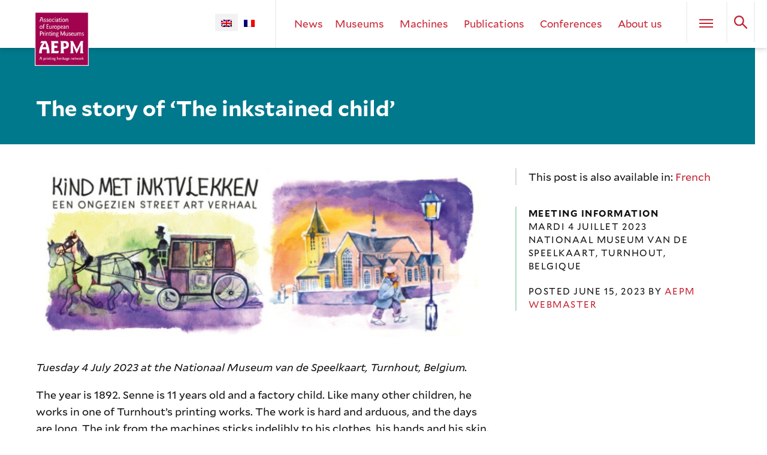

--- FILE ---
content_type: text/html; charset=UTF-8
request_url: https://www.aepm.eu/news/the-story-of-the-inkstained-child/
body_size: 15034
content:




<!doctype html>
<html lang="en-US">
<head>
	<meta charset="UTF-8">
	<title>Association of European Printing Museums ~ The story of &#8216;The inkstained child&#8217;</title>

		<meta name="google-translate-customization" content="73a09672e3359bc0-37dea8fdcf9850e4-g0de8caa6baa8c01e-b">
	<meta name="viewport" content="width=device-width, initial-scale=1.0">

	<link rel="icon" type="image/png" href="https://www.aepm.eu/wp-content/themes/AEPM3.0/images/xAEPM-favicon.png.pagespeed.ic.VtWExzfOXz.webp">

		
	<link rel="pingback" href="https://www.aepm.eu/xmlrpc.php">
	
	
	<meta name='robots' content='index, follow, max-image-preview:large, max-snippet:-1, max-video-preview:-1'/>
<link rel="alternate" hreflang="en-us" href="https://www.aepm.eu/news/the-story-of-the-inkstained-child/"/>
<link rel="alternate" hreflang="fr-fr" href="https://www.aepm.eu/actualites/lhistoire-de-lenfant-aux-taches-dencre/?lang=fr"/>
<link rel="alternate" hreflang="x-default" href="https://www.aepm.eu/news/the-story-of-the-inkstained-child/"/>
<script id="cookieyes" type="text/javascript" src="https://cdn-cookieyes.com/client_data/9bf53dd0c9cf332e0ae4deb2/script.js"></script>
	
	<link rel="canonical" href="https://www.aepm.eu/news/the-story-of-the-inkstained-child/"/>
	<meta property="og:locale" content="en_US"/>
	<meta property="og:type" content="article"/>
	<meta property="og:title" content="The story of &#039;The inkstained child&#039; - Association of European Printing Museums"/>
	<meta property="og:description" content="Tuesday 4 July 2023 at the Nationaal Museum van de Speelkaart, Turnhout, Belgium. The year is 1892. Senne is 11 years old and a factory child. Like many other children, he works in one of Turnhout&#8217;s printing works. The work is hard and arduous, and the days are long. The ink from the machines sticks"/>
	<meta property="og:url" content="https://www.aepm.eu/news/the-story-of-the-inkstained-child/"/>
	<meta property="og:site_name" content="Association of European Printing Museums"/>
	<meta property="article:published_time" content="2023-06-15T17:23:31+00:00"/>
	<meta property="og:image" content="https://www.aepm.eu/wp-content/uploads/2023/06/2023-06-NationaalMuseumVanDeSpeelkaart-1-150x150.jpg"/>
	<meta name="author" content="AEPM webmaster"/>
	<meta name="twitter:card" content="summary_large_image"/>
	<meta name="twitter:label1" content="Written by"/>
	<meta name="twitter:data1" content="AEPM webmaster"/>
	<meta name="twitter:label2" content="Est. reading time"/>
	<meta name="twitter:data2" content="2 minutes"/>
	<script type="application/ld+json" class="yoast-schema-graph">{"@context":"https://schema.org","@graph":[{"@type":"Article","@id":"https://www.aepm.eu/news/the-story-of-the-inkstained-child/#article","isPartOf":{"@id":"https://www.aepm.eu/news/the-story-of-the-inkstained-child/"},"author":{"name":"AEPM webmaster","@id":"https://www.aepm.eu/#/schema/person/6ff7382ec3f358e21f6d1ca2c77729fb"},"headline":"The story of &#8216;The inkstained child&#8217;","datePublished":"2023-06-15T17:23:31+00:00","mainEntityOfPage":{"@id":"https://www.aepm.eu/news/the-story-of-the-inkstained-child/"},"wordCount":243,"image":{"@id":"https://www.aepm.eu/news/the-story-of-the-inkstained-child/#primaryimage"},"thumbnailUrl":"https://www.aepm.eu/wp-content/uploads/2023/06/2023-06-NationaalMuseumVanDeSpeelkaart-1-150x150.jpg","articleSection":["News"],"inLanguage":"en-US"},{"@type":"WebPage","@id":"https://www.aepm.eu/news/the-story-of-the-inkstained-child/","url":"https://www.aepm.eu/news/the-story-of-the-inkstained-child/","name":"The story of 'The inkstained child' - Association of European Printing Museums","isPartOf":{"@id":"https://www.aepm.eu/#website"},"primaryImageOfPage":{"@id":"https://www.aepm.eu/news/the-story-of-the-inkstained-child/#primaryimage"},"image":{"@id":"https://www.aepm.eu/news/the-story-of-the-inkstained-child/#primaryimage"},"thumbnailUrl":"https://www.aepm.eu/wp-content/uploads/2023/06/2023-06-NationaalMuseumVanDeSpeelkaart-1-150x150.jpg","datePublished":"2023-06-15T17:23:31+00:00","author":{"@id":"https://www.aepm.eu/#/schema/person/6ff7382ec3f358e21f6d1ca2c77729fb"},"breadcrumb":{"@id":"https://www.aepm.eu/news/the-story-of-the-inkstained-child/#breadcrumb"},"inLanguage":"en-US","potentialAction":[{"@type":"ReadAction","target":["https://www.aepm.eu/news/the-story-of-the-inkstained-child/"]}]},{"@type":"ImageObject","inLanguage":"en-US","@id":"https://www.aepm.eu/news/the-story-of-the-inkstained-child/#primaryimage","url":"https://www.aepm.eu/wp-content/uploads/2023/06/2023-06-NationaalMuseumVanDeSpeelkaart-1.jpg","contentUrl":"https://www.aepm.eu/wp-content/uploads/2023/06/2023-06-NationaalMuseumVanDeSpeelkaart-1.jpg","width":1607,"height":627},{"@type":"BreadcrumbList","@id":"https://www.aepm.eu/news/the-story-of-the-inkstained-child/#breadcrumb","itemListElement":[{"@type":"ListItem","position":1,"name":"Home","item":"https://www.aepm.eu/"},{"@type":"ListItem","position":2,"name":"The story of &#8216;The inkstained child&#8217;"}]},{"@type":"WebSite","@id":"https://www.aepm.eu/#website","url":"https://www.aepm.eu/","name":"Association of European Printing Museums","description":"The AEPM shares knowledge, experience, initiatives, and resources in all fields of the graphic arts as they have been practised from the time of Gutenberg until the present day.","potentialAction":[{"@type":"SearchAction","target":{"@type":"EntryPoint","urlTemplate":"https://www.aepm.eu/?s={search_term_string}"},"query-input":{"@type":"PropertyValueSpecification","valueRequired":true,"valueName":"search_term_string"}}],"inLanguage":"en-US"},{"@type":"Person","@id":"https://www.aepm.eu/#/schema/person/6ff7382ec3f358e21f6d1ca2c77729fb","name":"AEPM webmaster","image":{"@type":"ImageObject","inLanguage":"en-US","@id":"https://www.aepm.eu/#/schema/person/image/","url":"https://secure.gravatar.com/avatar/5c6c9b8ae083c8a576959b431a158b87a840ed7a10b312e25bd640cd43f72e96?s=96&d=mm&r=g","contentUrl":"https://secure.gravatar.com/avatar/5c6c9b8ae083c8a576959b431a158b87a840ed7a10b312e25bd640cd43f72e96?s=96&d=mm&r=g","caption":"AEPM webmaster"},"sameAs":["https://www.aepm.eu"],"url":"https://www.aepm.eu/member/aepm-webmaster/"}]}</script>
	


<link rel="alternate" title="oEmbed (JSON)" type="application/json+oembed" href="https://www.aepm.eu/wp-json/oembed/1.0/embed?url=https%3A%2F%2Fwww.aepm.eu%2Fnews%2Fthe-story-of-the-inkstained-child%2F"/>
<link rel="alternate" title="oEmbed (XML)" type="text/xml+oembed" href="https://www.aepm.eu/wp-json/oembed/1.0/embed?url=https%3A%2F%2Fwww.aepm.eu%2Fnews%2Fthe-story-of-the-inkstained-child%2F&#038;format=xml"/>
<style id='wp-img-auto-sizes-contain-inline-css' type='text/css'>img:is([sizes=auto i],[sizes^="auto," i]){contain-intrinsic-size:3000px 1500px}</style>
<style id='reset-css' media='screen'>html,body,div,span,applet,object,iframe,h1,h2,h3,h4,h5,h6,p,blockquote,pre,a,abbr,acronym,address,big,cite,code,del,dfn,em,img,ins,kbd,q,s,samp,small,strike,strong,sub,sup,tt,var,b,u,i,center,dl,dt,dd,ol,ul,li,fieldset,form,label,legend,table,caption,tbody,tfoot,thead,tr,th,td,article,aside,canvas,details,embed,figure,figcaption,footer,header,hgroup,menu,nav,output,ruby,section,summary,time,mark,audio,video{margin:0;padding:0;border:0;font-size:100%;font:inherit;vertical-align:baseline}article,aside,details,figcaption,figure,footer,header,hgroup,menu,nav,section{display:block}body{line-height:1}ol,ul{list-style:none}blockquote,q{quotes:none}blockquote:before,blockquote:after,q:before,q:after{content:'';content:none}table{border-collapse:collapse;border-spacing:0}</style>
<link rel='stylesheet' id='wp-block-library-css' href='https://www.aepm.eu/wp-includes/css/dist/block-library/A.style.min.css,qver=6.9.pagespeed.cf.Ey8Q_jRO3Z.css' type='text/css' media='all'/>
<style id='global-styles-inline-css' type='text/css'>:root{--wp--preset--aspect-ratio--square:1;--wp--preset--aspect-ratio--4-3: 4/3;--wp--preset--aspect-ratio--3-4: 3/4;--wp--preset--aspect-ratio--3-2: 3/2;--wp--preset--aspect-ratio--2-3: 2/3;--wp--preset--aspect-ratio--16-9: 16/9;--wp--preset--aspect-ratio--9-16: 9/16;--wp--preset--color--black:#000;--wp--preset--color--cyan-bluish-gray:#abb8c3;--wp--preset--color--white:#fff;--wp--preset--color--pale-pink:#f78da7;--wp--preset--color--vivid-red:#cf2e2e;--wp--preset--color--luminous-vivid-orange:#ff6900;--wp--preset--color--luminous-vivid-amber:#fcb900;--wp--preset--color--light-green-cyan:#7bdcb5;--wp--preset--color--vivid-green-cyan:#00d084;--wp--preset--color--pale-cyan-blue:#8ed1fc;--wp--preset--color--vivid-cyan-blue:#0693e3;--wp--preset--color--vivid-purple:#9b51e0;--wp--preset--gradient--vivid-cyan-blue-to-vivid-purple:linear-gradient(135deg,#0693e3 0%,#9b51e0 100%);--wp--preset--gradient--light-green-cyan-to-vivid-green-cyan:linear-gradient(135deg,#7adcb4 0%,#00d082 100%);--wp--preset--gradient--luminous-vivid-amber-to-luminous-vivid-orange:linear-gradient(135deg,#fcb900 0%,#ff6900 100%);--wp--preset--gradient--luminous-vivid-orange-to-vivid-red:linear-gradient(135deg,#ff6900 0%,#cf2e2e 100%);--wp--preset--gradient--very-light-gray-to-cyan-bluish-gray:linear-gradient(135deg,#eee 0%,#a9b8c3 100%);--wp--preset--gradient--cool-to-warm-spectrum:linear-gradient(135deg,#4aeadc 0%,#9778d1 20%,#cf2aba 40%,#ee2c82 60%,#fb6962 80%,#fef84c 100%);--wp--preset--gradient--blush-light-purple:linear-gradient(135deg,#ffceec 0%,#9896f0 100%);--wp--preset--gradient--blush-bordeaux:linear-gradient(135deg,#fecda5 0%,#fe2d2d 50%,#6b003e 100%);--wp--preset--gradient--luminous-dusk:linear-gradient(135deg,#ffcb70 0%,#c751c0 50%,#4158d0 100%);--wp--preset--gradient--pale-ocean:linear-gradient(135deg,#fff5cb 0%,#b6e3d4 50%,#33a7b5 100%);--wp--preset--gradient--electric-grass:linear-gradient(135deg,#caf880 0%,#71ce7e 100%);--wp--preset--gradient--midnight:linear-gradient(135deg,#020381 0%,#2874fc 100%);--wp--preset--font-size--small:13px;--wp--preset--font-size--medium:20px;--wp--preset--font-size--large:36px;--wp--preset--font-size--x-large:42px;--wp--preset--spacing--20:.44rem;--wp--preset--spacing--30:.67rem;--wp--preset--spacing--40:1rem;--wp--preset--spacing--50:1.5rem;--wp--preset--spacing--60:2.25rem;--wp--preset--spacing--70:3.38rem;--wp--preset--spacing--80:5.06rem;--wp--preset--shadow--natural:6px 6px 9px rgba(0,0,0,.2);--wp--preset--shadow--deep:12px 12px 50px rgba(0,0,0,.4);--wp--preset--shadow--sharp:6px 6px 0 rgba(0,0,0,.2);--wp--preset--shadow--outlined:6px 6px 0 -3px #fff , 6px 6px #000;--wp--preset--shadow--crisp:6px 6px 0 #000}:where(.is-layout-flex){gap:.5em}:where(.is-layout-grid){gap:.5em}body .is-layout-flex{display:flex}.is-layout-flex{flex-wrap:wrap;align-items:center}.is-layout-flex > :is(*, div){margin:0}body .is-layout-grid{display:grid}.is-layout-grid > :is(*, div){margin:0}:where(.wp-block-columns.is-layout-flex){gap:2em}:where(.wp-block-columns.is-layout-grid){gap:2em}:where(.wp-block-post-template.is-layout-flex){gap:1.25em}:where(.wp-block-post-template.is-layout-grid){gap:1.25em}.has-black-color{color:var(--wp--preset--color--black)!important}.has-cyan-bluish-gray-color{color:var(--wp--preset--color--cyan-bluish-gray)!important}.has-white-color{color:var(--wp--preset--color--white)!important}.has-pale-pink-color{color:var(--wp--preset--color--pale-pink)!important}.has-vivid-red-color{color:var(--wp--preset--color--vivid-red)!important}.has-luminous-vivid-orange-color{color:var(--wp--preset--color--luminous-vivid-orange)!important}.has-luminous-vivid-amber-color{color:var(--wp--preset--color--luminous-vivid-amber)!important}.has-light-green-cyan-color{color:var(--wp--preset--color--light-green-cyan)!important}.has-vivid-green-cyan-color{color:var(--wp--preset--color--vivid-green-cyan)!important}.has-pale-cyan-blue-color{color:var(--wp--preset--color--pale-cyan-blue)!important}.has-vivid-cyan-blue-color{color:var(--wp--preset--color--vivid-cyan-blue)!important}.has-vivid-purple-color{color:var(--wp--preset--color--vivid-purple)!important}.has-black-background-color{background-color:var(--wp--preset--color--black)!important}.has-cyan-bluish-gray-background-color{background-color:var(--wp--preset--color--cyan-bluish-gray)!important}.has-white-background-color{background-color:var(--wp--preset--color--white)!important}.has-pale-pink-background-color{background-color:var(--wp--preset--color--pale-pink)!important}.has-vivid-red-background-color{background-color:var(--wp--preset--color--vivid-red)!important}.has-luminous-vivid-orange-background-color{background-color:var(--wp--preset--color--luminous-vivid-orange)!important}.has-luminous-vivid-amber-background-color{background-color:var(--wp--preset--color--luminous-vivid-amber)!important}.has-light-green-cyan-background-color{background-color:var(--wp--preset--color--light-green-cyan)!important}.has-vivid-green-cyan-background-color{background-color:var(--wp--preset--color--vivid-green-cyan)!important}.has-pale-cyan-blue-background-color{background-color:var(--wp--preset--color--pale-cyan-blue)!important}.has-vivid-cyan-blue-background-color{background-color:var(--wp--preset--color--vivid-cyan-blue)!important}.has-vivid-purple-background-color{background-color:var(--wp--preset--color--vivid-purple)!important}.has-black-border-color{border-color:var(--wp--preset--color--black)!important}.has-cyan-bluish-gray-border-color{border-color:var(--wp--preset--color--cyan-bluish-gray)!important}.has-white-border-color{border-color:var(--wp--preset--color--white)!important}.has-pale-pink-border-color{border-color:var(--wp--preset--color--pale-pink)!important}.has-vivid-red-border-color{border-color:var(--wp--preset--color--vivid-red)!important}.has-luminous-vivid-orange-border-color{border-color:var(--wp--preset--color--luminous-vivid-orange)!important}.has-luminous-vivid-amber-border-color{border-color:var(--wp--preset--color--luminous-vivid-amber)!important}.has-light-green-cyan-border-color{border-color:var(--wp--preset--color--light-green-cyan)!important}.has-vivid-green-cyan-border-color{border-color:var(--wp--preset--color--vivid-green-cyan)!important}.has-pale-cyan-blue-border-color{border-color:var(--wp--preset--color--pale-cyan-blue)!important}.has-vivid-cyan-blue-border-color{border-color:var(--wp--preset--color--vivid-cyan-blue)!important}.has-vivid-purple-border-color{border-color:var(--wp--preset--color--vivid-purple)!important}.has-vivid-cyan-blue-to-vivid-purple-gradient-background{background:var(--wp--preset--gradient--vivid-cyan-blue-to-vivid-purple)!important}.has-light-green-cyan-to-vivid-green-cyan-gradient-background{background:var(--wp--preset--gradient--light-green-cyan-to-vivid-green-cyan)!important}.has-luminous-vivid-amber-to-luminous-vivid-orange-gradient-background{background:var(--wp--preset--gradient--luminous-vivid-amber-to-luminous-vivid-orange)!important}.has-luminous-vivid-orange-to-vivid-red-gradient-background{background:var(--wp--preset--gradient--luminous-vivid-orange-to-vivid-red)!important}.has-very-light-gray-to-cyan-bluish-gray-gradient-background{background:var(--wp--preset--gradient--very-light-gray-to-cyan-bluish-gray)!important}.has-cool-to-warm-spectrum-gradient-background{background:var(--wp--preset--gradient--cool-to-warm-spectrum)!important}.has-blush-light-purple-gradient-background{background:var(--wp--preset--gradient--blush-light-purple)!important}.has-blush-bordeaux-gradient-background{background:var(--wp--preset--gradient--blush-bordeaux)!important}.has-luminous-dusk-gradient-background{background:var(--wp--preset--gradient--luminous-dusk)!important}.has-pale-ocean-gradient-background{background:var(--wp--preset--gradient--pale-ocean)!important}.has-electric-grass-gradient-background{background:var(--wp--preset--gradient--electric-grass)!important}.has-midnight-gradient-background{background:var(--wp--preset--gradient--midnight)!important}.has-small-font-size{font-size:var(--wp--preset--font-size--small)!important}.has-medium-font-size{font-size:var(--wp--preset--font-size--medium)!important}.has-large-font-size{font-size:var(--wp--preset--font-size--large)!important}.has-x-large-font-size{font-size:var(--wp--preset--font-size--x-large)!important}</style>

<style id='classic-theme-styles-inline-css' type='text/css'>.wp-block-button__link{color:#fff;background-color:#32373c;border-radius:9999px;box-shadow:none;text-decoration:none;padding:calc(.667em + 2px) calc(1.333em + 2px);font-size:1.125em}.wp-block-file__button{background:#32373c;color:#fff;text-decoration:none}</style>
<link rel='stylesheet' id='contact-form-7-css' href='https://www.aepm.eu/wp-content/plugins/contact-form-7/includes/css/A.styles.css,qver=6.1.4.pagespeed.cf.bY4dTi-wnh.css' type='text/css' media='all'/>
<style id='wpml-legacy-horizontal-list-0-css' media='all'>.wpml-ls-legacy-list-horizontal{border:1px solid transparent;padding:7px;clear:both}.wpml-ls-legacy-list-horizontal>ul{padding:0;margin:0!important;list-style-type:none}.wpml-ls-legacy-list-horizontal .wpml-ls-item{padding:0;margin:0;list-style-type:none;display:inline-block}.wpml-ls-legacy-list-horizontal a{display:block;text-decoration:none;padding:5px 10px 6px;line-height:1}.wpml-ls-legacy-list-horizontal a span{vertical-align:middle}.wpml-ls-legacy-list-horizontal a span.wpml-ls-bracket{vertical-align:unset}.wpml-ls-legacy-list-horizontal .wpml-ls-flag{display:inline;vertical-align:middle}.wpml-ls-legacy-list-horizontal .wpml-ls-flag+span{margin-left:.4em}.rtl .wpml-ls-legacy-list-horizontal .wpml-ls-flag+span{margin-left:0;margin-right:.4em}.wpml-ls-legacy-list-horizontal.wpml-ls-statics-footer{margin-bottom:30px}.wpml-ls-legacy-list-horizontal.wpml-ls-statics-footer>ul{text-align:center}</style>
<style id='wpml-legacy-horizontal-list-0-inline-css' type='text/css'>.wpml-ls-statics-shortcode_actions,.wpml-ls-statics-shortcode_actions .wpml-ls-sub-menu,.wpml-ls-statics-shortcode_actions a{border-color:#cdcdcd}.wpml-ls-statics-shortcode_actions a, .wpml-ls-statics-shortcode_actions .wpml-ls-sub-menu a, .wpml-ls-statics-shortcode_actions .wpml-ls-sub-menu a:link, .wpml-ls-statics-shortcode_actions li:not(.wpml-ls-current-language) .wpml-ls-link, .wpml-ls-statics-shortcode_actions li:not(.wpml-ls-current-language) .wpml-ls-link:link {color:#444;background-color:#fff}.wpml-ls-statics-shortcode_actions .wpml-ls-sub-menu a:hover,.wpml-ls-statics-shortcode_actions .wpml-ls-sub-menu a:focus,.wpml-ls-statics-shortcode_actions .wpml-ls-sub-menu a:link:hover,.wpml-ls-statics-shortcode_actions .wpml-ls-sub-menu a:link:focus{color:#000;background-color:#eee}.wpml-ls-statics-shortcode_actions .wpml-ls-current-language>a{color:#444;background-color:#fff}.wpml-ls-statics-shortcode_actions .wpml-ls-current-language:hover>a,.wpml-ls-statics-shortcode_actions .wpml-ls-current-language>a:focus{color:#000;background-color:#eee}</style>
<link rel='stylesheet' id='megamenu-css' href='https://www.aepm.eu/wp-content/uploads/maxmegamenu/A.style_en.css,qver=dd2d07.pagespeed.cf.R_IinGXNYu.css' type='text/css' media='all'/>
<link rel='stylesheet' id='dashicons-css' href='https://www.aepm.eu/wp-includes/css/A.dashicons.min.css,qver=6.9.pagespeed.cf.YtIiybB4VG.css' type='text/css' media='all'/>
<link rel='stylesheet' id='fancybox-css' href='https://www.aepm.eu/wp-content/plugins/easy-fancybox/fancybox/2.2.0/A.jquery.fancybox.min.css,qver=6.9.pagespeed.cf.4IErjjM3RA.css' type='text/css' media='screen'/>
<link rel='stylesheet' id='style-css' href='https://www.aepm.eu/wp-content/themes/AEPM3.0/A.style.css,qver=6.9.pagespeed.cf.l85cziN8jx.css' type='text/css' media='screen'/>
<link rel='stylesheet' id='small-css' href='https://www.aepm.eu/wp-content/themes/AEPM3.0/A.small.css,qver=6.9.pagespeed.cf._WF_GSUieh.css' type='text/css' media='screen and (max-width:640px)'/>
<link rel='stylesheet' id='medium-css' href='https://www.aepm.eu/wp-content/themes/AEPM3.0/A.medium.css,qver=6.9.pagespeed.cf.qdl4OLBDrT.css' type='text/css' media='screen and (min-width:640px) and (max-width: 960px)'/>
<link rel='stylesheet' id='print-css' href='https://www.aepm.eu/wp-content/themes/AEPM3.0/A.print.css,qver=6.9.pagespeed.cf.INDPCgfuKp.css' type='text/css' media='print'/>
<script type="text/javascript" src="https://www.aepm.eu/wp-content/themes/AEPM3.0/js/jquery.min.js.pagespeed.jm.T-7rMj-j57.js" id="jquery-js"></script>
<link rel="https://api.w.org/" href="https://www.aepm.eu/wp-json/"/><link rel="alternate" title="JSON" type="application/json" href="https://www.aepm.eu/wp-json/wp/v2/posts/38640"/><link rel="EditURI" type="application/rsd+xml" title="RSD" href="https://www.aepm.eu/xmlrpc.php?rsd"/>
<link rel='shortlink' href='https://www.aepm.eu/?p=38640'/>
<meta name="generator" content="WPML ver:4.8.6 stt:1,4,3,2;"/>
<style type="text/css"></style>
</head>

<body class="wp-singular post-template-default single single-post postid-38640 single-format-standard wp-theme-AEPM10 wp-child-theme-AEPM30 mega-menu-short-menu modula-best-grid-gallery" id="peak">


<div id="main-menu-container"></div>
	
<nav id="main-menu" class="group dddd">
			<ul id="menu-main-menu" class="menu"><li id="menu-item-22908" class="menu-item menu-item-type-post_type menu-item-object-page menu-item-home menu-item-22908"><a href="https://www.aepm.eu/">Home</a></li>
<li id="menu-item-48472" class="menu-item menu-item-type-taxonomy menu-item-object-category current-post-ancestor current-menu-parent current-post-parent menu-item-48472"><a href="https://www.aepm.eu/category/news/">News</a></li>
<li id="menu-item-47018" class="menu-item menu-item-type-post_type menu-item-object-page menu-item-has-children menu-item-47018"><a href="https://www.aepm.eu/museums/">Museums</a>
<ul class="sub-menu">
	<li id="menu-item-38357" class="menu-item menu-item-type-custom menu-item-object-custom menu-item-38357"><a href="https://www.aepm.eu/foundation-dates/">Printing museums since 1843: a&nbsp;timeline</a></li>
	<li id="menu-item-48038" class="menu-item menu-item-type-custom menu-item-object-custom menu-item-48038"><a href="https://www.aepm.eu/museum-finder/">Museum finder</a></li>
	<li id="menu-item-22907" class="menu-item menu-item-type-post_type_archive menu-item-object-galleries menu-item-22907"><a href="https://www.aepm.eu/galleries/">Photo galleries of printing museums</a></li>
</ul>
</li>
<li id="menu-item-48036" class="menu-item menu-item-type-custom menu-item-object-custom menu-item-has-children menu-item-48036"><a href="https://www.aepm.eu/machines/">Machines</a>
<ul class="sub-menu">
	<li id="menu-item-48037" class="menu-item menu-item-type-custom menu-item-object-custom menu-item-48037"><a href="https://www.aepm.eu/machines/worldwide-hand-press-database/">Worldwide hand press database</a></li>
	<li id="menu-item-48039" class="menu-item menu-item-type-custom menu-item-object-custom menu-item-48039"><a href="https://www.aepm.eu/category/machines/">Offers of printing equipment</a></li>
</ul>
</li>
<li id="menu-item-15460" class="menu-item menu-item-type-custom menu-item-object-custom menu-item-has-children menu-item-15460"><a href="http://www.aepm.eu/publications">Publications</a>
<ul class="sub-menu">
	<li id="menu-item-48040" class="menu-item menu-item-type-custom menu-item-object-custom menu-item-48040"><a href="https://www.aepm.eu/publications/conference-proceedings-2/">AEPM conference proceedings</a></li>
	<li id="menu-item-47035" class="menu-item menu-item-type-custom menu-item-object-custom menu-item-47035"><a href="https://www.aepm.eu/publications/focus-on-printing-museums/">Focus on printing museums</a></li>
	<li id="menu-item-47036" class="menu-item menu-item-type-custom menu-item-object-custom menu-item-47036"><a href="https://www.aepm.eu/publications/occasional-papers/">Occasional papers</a></li>
</ul>
</li>
<li id="menu-item-42801" class="menu-item menu-item-type-post_type menu-item-object-page menu-item-has-children menu-item-42801"><a href="https://www.aepm.eu/aepm-annual-conference/">Annual conference</a>
<ul class="sub-menu">
	<li id="menu-item-48041" class="menu-item menu-item-type-custom menu-item-object-custom menu-item-48041"><a href="https://www.aepm.eu/aepm-annual-conference/past-conferences/">Previous AEPM conferences</a></li>
</ul>
</li>
<li id="menu-item-3225" class="menu-item menu-item-type-post_type menu-item-object-page menu-item-has-children menu-item-3225"><a href="https://www.aepm.eu/about-the-aepm/">About the AEPM</a>
<ul class="sub-menu">
	<li id="menu-item-47022" class="menu-item menu-item-type-post_type menu-item-object-page menu-item-47022"><a href="https://www.aepm.eu/about-the-aepm/who-can-join-the-aepm/">Who is the AEPM for?</a></li>
	<li id="menu-item-47021" class="menu-item menu-item-type-post_type menu-item-object-page menu-item-47021"><a href="https://www.aepm.eu/about-the-aepm/membership-application/">Membership application</a></li>
	<li id="menu-item-47023" class="menu-item menu-item-type-post_type menu-item-object-page menu-item-47023"><a href="https://www.aepm.eu/about-the-aepm/receive-news-of-aepm-activities/">Subscribe to our mailing list</a></li>
	<li id="menu-item-47028" class="menu-item menu-item-type-post_type menu-item-object-page menu-item-47028"><a href="https://www.aepm.eu/about-the-aepm/contact-us-new/">Contact us</a></li>
	<li id="menu-item-47024" class="menu-item menu-item-type-post_type menu-item-object-page menu-item-47024"><a href="https://www.aepm.eu/about-the-aepm/managing-board-new/">Managing board</a></li>
	<li id="menu-item-47020" class="menu-item menu-item-type-post_type menu-item-object-page menu-item-47020"><a href="https://www.aepm.eu/about-the-aepm/statuts-de-laepm/">Statuts de l’AEPM</a></li>
	<li id="menu-item-2545" class="menu-item menu-item-type-post_type menu-item-object-page menu-item-2545"><a href="https://www.aepm.eu/about-the-aepm/members/">Membership list</a></li>
	<li id="menu-item-47026" class="menu-item menu-item-type-post_type menu-item-object-page menu-item-privacy-policy menu-item-47026"><a rel="privacy-policy" href="https://www.aepm.eu/about-the-aepm/data-confidentiality-policy/">Data confidentiality policy</a></li>
	<li id="menu-item-47129" class="menu-item menu-item-type-post_type menu-item-object-page menu-item-47129"><a href="https://www.aepm.eu/about-the-aepm/using-the-aepm-website/">User’s guide for registered members</a></li>
	<li id="menu-item-47025" class="menu-item menu-item-type-post_type menu-item-object-page menu-item-47025"><a href="https://www.aepm.eu/about-the-aepm/annual-general-meeting-minutes/">Annual general meetings</a></li>
</ul>
</li>
<li id="menu-item-2538" class="menu-item menu-item-type-post_type menu-item-object-page menu-item-2538"><a href="https://www.aepm.eu/links/">Links</a></li>
</ul>	
	</nav>


<header id="header" class="group bg-snow sticky moved-on no-featured-image" rel="Museum finder">   
	<div class="block cf bg-frys" id="search">
	<form action="https://www.aepm.eu/" class="w1of1 center cb" method="get">
		<input type="text" name="s" id="the-search" placeholder="Search for..." value="">
		<input type="submit" id="search-submit" value="Search">
	<input type='hidden' name='lang' value='en'/></form>
</div>	
	<div class="group w1of1 pr">
		<a href="https://www.aepm.eu/" title="Home" class="logo">&nbsp;</a>
		
		<div class="w5of6 fr ar cf">
							<div class="ib cf block" id="language-switcher">
					
<div class="lang_sel_list_horizontal wpml-ls-statics-shortcode_actions wpml-ls wpml-ls-legacy-list-horizontal" id="lang_sel_list">
	<ul role="menu"><li class="icl-en wpml-ls-slot-shortcode_actions wpml-ls-item wpml-ls-item-en wpml-ls-current-language wpml-ls-first-item wpml-ls-item-legacy-list-horizontal" role="none">
				<a href="https://www.aepm.eu/news/the-story-of-the-inkstained-child/" class="wpml-ls-link" role="menuitem">
                                                        <img class="wpml-ls-flag iclflag" src="[data-uri]" alt="English"/></a>
			</li><li class="icl-fr wpml-ls-slot-shortcode_actions wpml-ls-item wpml-ls-item-fr wpml-ls-last-item wpml-ls-item-legacy-list-horizontal" role="none">
				<a href="https://www.aepm.eu/actualites/lhistoire-de-lenfant-aux-taches-dencre/?lang=fr" class="wpml-ls-link" role="menuitem" aria-label="Switch to French" title="Switch to French">
                                                        <img class="wpml-ls-flag iclflag" src="[data-uri]" alt="French"/></a>
			</li></ul>
</div>
				</div>
						
			<nav id="short-menu" class="block bl">
									<div id="mega-menu-wrap-short-menu" class="mega-menu-wrap"><div class="mega-menu-toggle"><div class="mega-toggle-blocks-left"></div><div class="mega-toggle-blocks-center"></div><div class="mega-toggle-blocks-right"><div class='mega-toggle-block mega-menu-toggle-animated-block mega-toggle-block-0' id='mega-toggle-block-0'><button aria-label="Toggle Menu" class="mega-toggle-animated mega-toggle-animated-slider" type="button" aria-expanded="false">
                  <span class="mega-toggle-animated-box">
                    <span class="mega-toggle-animated-inner"></span>
                  </span>
                </button></div></div></div><ul id="mega-menu-short-menu" class="mega-menu max-mega-menu mega-menu-horizontal mega-no-js" data-event="hover_intent" data-effect="fade_up" data-effect-speed="200" data-effect-mobile="disabled" data-effect-speed-mobile="0" data-mobile-force-width="false" data-second-click="go" data-document-click="collapse" data-vertical-behaviour="standard" data-breakpoint="768" data-unbind="true" data-mobile-state="collapse_all" data-mobile-direction="vertical" data-hover-intent-timeout="300" data-hover-intent-interval="100"><li class="mega-menu-item mega-menu-item-type-custom mega-menu-item-object-custom mega-align-bottom-left mega-menu-flyout mega-menu-item-47171" id="mega-menu-item-47171"><a class="mega-menu-link" href="https://www.aepm.eu/category/news/" tabindex="0">News</a></li><li class="mega-menu-item mega-menu-item-type-post_type mega-menu-item-object-page mega-menu-item-has-children mega-align-bottom-left mega-menu-flyout mega-menu-item-42954" id="mega-menu-item-42954"><a class="mega-menu-link" href="https://www.aepm.eu/museums/" aria-expanded="false" tabindex="0">Museums<span class="mega-indicator" aria-hidden="true"></span></a>
<ul class="mega-sub-menu">
<li class="mega-menu-item mega-menu-item-type-post_type mega-menu-item-object-page mega-menu-item-48879" id="mega-menu-item-48879"><a class="mega-menu-link" href="https://www.aepm.eu/foundation-dates/">Printing museums since 1843 — a timeline</a></li><li class="mega-menu-item mega-menu-item-type-post_type mega-menu-item-object-page mega-menu-item-48880" id="mega-menu-item-48880"><a class="mega-menu-link" href="https://www.aepm.eu/museum-finder/">Museum finder</a></li><li class="mega-menu-item mega-menu-item-type-custom mega-menu-item-object-custom mega-menu-item-48881" id="mega-menu-item-48881"><a class="mega-menu-link" href="/galleries/">Photo galleries of printing museums</a></li></ul>
</li><li class="mega-menu-item mega-menu-item-type-post_type mega-menu-item-object-page mega-menu-item-has-children mega-align-bottom-left mega-menu-flyout mega-menu-item-42988" id="mega-menu-item-42988"><a class="mega-menu-link" href="https://www.aepm.eu/machines/" aria-expanded="false" tabindex="0">Machines<span class="mega-indicator" aria-hidden="true"></span></a>
<ul class="mega-sub-menu">
<li class="mega-menu-item mega-menu-item-type-custom mega-menu-item-object-custom mega-menu-item-48882" id="mega-menu-item-48882"><a class="mega-menu-link" href="/machines/worldwide-hand-press-database/">Worldwide hand press database</a></li><li class="mega-menu-item mega-menu-item-type-taxonomy mega-menu-item-object-category mega-menu-item-48883" id="mega-menu-item-48883"><a class="mega-menu-link" href="https://www.aepm.eu/category/machines/">Offers of printing equipment</a></li></ul>
</li><li class="mega-menu-item mega-menu-item-type-custom mega-menu-item-object-custom mega-menu-item-has-children mega-align-bottom-left mega-menu-flyout mega-menu-item-43027" id="mega-menu-item-43027"><a class="mega-menu-link" href="https://www.aepm.eu/publications/" aria-expanded="false" tabindex="0">Publications<span class="mega-indicator" aria-hidden="true"></span></a>
<ul class="mega-sub-menu">
<li class="mega-menu-item mega-menu-item-type-custom mega-menu-item-object-custom mega-menu-item-48884" id="mega-menu-item-48884"><a class="mega-menu-link" href="/publications/conference-proceedings-2/">AEPM conference proceedings</a></li><li class="mega-menu-item mega-menu-item-type-custom mega-menu-item-object-custom mega-menu-item-48885" id="mega-menu-item-48885"><a class="mega-menu-link" href="/publications/focus-on-printing-museums/">Focus on printing museums</a></li><li class="mega-menu-item mega-menu-item-type-custom mega-menu-item-object-custom mega-menu-item-48886" id="mega-menu-item-48886"><a class="mega-menu-link" href="/publications/occasional-papers/">Occasional papers</a></li></ul>
</li><li class="mega-menu-item mega-menu-item-type-post_type mega-menu-item-object-page mega-menu-item-has-children mega-align-bottom-left mega-menu-flyout mega-menu-item-42802" id="mega-menu-item-42802"><a class="mega-menu-link" href="https://www.aepm.eu/aepm-annual-conference/" aria-expanded="false" tabindex="0">Conferences<span class="mega-indicator" aria-hidden="true"></span></a>
<ul class="mega-sub-menu">
<li class="mega-menu-item mega-menu-item-type-custom mega-menu-item-object-custom mega-menu-item-48887" id="mega-menu-item-48887"><a class="mega-menu-link" href="/aepm-annual-conference/past-conferences/">Previous AEPM conferences</a></li></ul>
</li><li class="mega-menu-item mega-menu-item-type-post_type mega-menu-item-object-page mega-menu-item-has-children mega-align-bottom-left mega-menu-flyout mega-menu-item-24311" id="mega-menu-item-24311"><a class="mega-menu-link" href="https://www.aepm.eu/about-the-aepm/" aria-expanded="false" tabindex="0">About us<span class="mega-indicator" aria-hidden="true"></span></a>
<ul class="mega-sub-menu">
<li class="mega-menu-item mega-menu-item-type-post_type mega-menu-item-object-page mega-menu-item-48888" id="mega-menu-item-48888"><a class="mega-menu-link" href="https://www.aepm.eu/about-the-aepm/who-can-join-the-aepm/">Who is the AEPM for?</a></li><li class="mega-menu-item mega-menu-item-type-post_type mega-menu-item-object-page mega-menu-item-48889" id="mega-menu-item-48889"><a class="mega-menu-link" href="https://www.aepm.eu/about-the-aepm/membership-application/">Membership application</a></li><li class="mega-menu-item mega-menu-item-type-post_type mega-menu-item-object-page mega-menu-item-48890" id="mega-menu-item-48890"><a class="mega-menu-link" href="https://www.aepm.eu/about-the-aepm/receive-news-of-aepm-activities/">Subscribe to our mailing list</a></li><li class="mega-menu-item mega-menu-item-type-post_type mega-menu-item-object-page mega-menu-item-48891" id="mega-menu-item-48891"><a class="mega-menu-link" href="https://www.aepm.eu/about-the-aepm/contact-us-new/">Contact us / Contacter nous / Kontaktieren Sie uns / Contacto</a></li><li class="mega-menu-item mega-menu-item-type-post_type mega-menu-item-object-page mega-menu-item-48892" id="mega-menu-item-48892"><a class="mega-menu-link" href="https://www.aepm.eu/about-the-aepm/managing-board-new/">Managing board</a></li><li class="mega-menu-item mega-menu-item-type-post_type mega-menu-item-object-page mega-menu-item-48893" id="mega-menu-item-48893"><a class="mega-menu-link" href="https://www.aepm.eu/about-the-aepm/statuts-de-laepm/">Statuts de l’AEPM</a></li><li class="mega-menu-item mega-menu-item-type-post_type mega-menu-item-object-page mega-menu-item-48894" id="mega-menu-item-48894"><a class="mega-menu-link" href="https://www.aepm.eu/about-the-aepm/members/">Membership list</a></li><li class="mega-menu-item mega-menu-item-type-post_type mega-menu-item-object-page mega-menu-item-privacy-policy mega-menu-item-48895" id="mega-menu-item-48895"><a class="mega-menu-link" href="https://www.aepm.eu/about-the-aepm/data-confidentiality-policy/">Data confidentiality policy</a></li><li class="mega-menu-item mega-menu-item-type-post_type mega-menu-item-object-page mega-menu-item-48896" id="mega-menu-item-48896"><a class="mega-menu-link" href="https://www.aepm.eu/about-the-aepm/using-the-aepm-website/">User’s guide for registered members</a></li><li class="mega-menu-item mega-menu-item-type-post_type mega-menu-item-object-page mega-menu-item-48897" id="mega-menu-item-48897"><a class="mega-menu-link" href="https://www.aepm.eu/about-the-aepm/annual-general-meeting-minutes/">Annual general meetings</a></li></ul>
</li></ul></div>							</nav>
			
			<div class="menu-toggle-container bl block">
				<a class="menu-toggle" id="menu-toggle">Menu</a>
			</div>
			
			<a class="block bl br" id="search-toggle">&nbsp;</a>
		</div>
	</div>
</header>


		
	<main>
		
		
<div id="page-info-container" class="pr no-featured-image">

	<div class="w1of1 group">
		<div class="w2of3 dddb block bg-seaweed snow bleed-left pr cb overlap-bottom-t fl" id="page-info">
						<h1>The story of &#8216;The inkstained child&#8217;</h1>

					</div>
	</div>
</div>

		
		<section class="w1of1 group" id="page-content">
		
						
				<article class="w2of3 block fl cl post-38640 post type-post status-publish format-standard hentry category-news">
					
										
					<p><img fetchpriority="high" decoding="async" class="alignnone wp-image-38632" src="https://www.aepm.eu/wp-content/uploads/2023/06/2023-06-NationaalMuseumVanDeSpeelkaart-1-150x150.jpg" alt="" width="750" height="293" srcset="https://www.aepm.eu/wp-content/uploads/2023/06/2023-06-NationaalMuseumVanDeSpeelkaart-1-440x172.jpg 440w, https://www.aepm.eu/wp-content/uploads/2023/06/2023-06-NationaalMuseumVanDeSpeelkaart-1-1024x400.jpg 1024w, https://www.aepm.eu/wp-content/uploads/2023/06/2023-06-NationaalMuseumVanDeSpeelkaart-1-768x300.jpg 768w, https://www.aepm.eu/wp-content/uploads/2023/06/2023-06-NationaalMuseumVanDeSpeelkaart-1-1536x599.jpg 1536w, https://www.aepm.eu/wp-content/uploads/2023/06/2023-06-NationaalMuseumVanDeSpeelkaart-1-1200x468.jpg 1200w, https://www.aepm.eu/wp-content/uploads/2023/06/2023-06-NationaalMuseumVanDeSpeelkaart-1.jpg 1607w" sizes="(max-width: 750px) 100vw, 750px"/></p>
<p><em>Tuesday 4 July 2023 at the Nationaal Museum van de Speelkaart, Turnhout, Belgium.</em></p>
<p>The year is 1892. Senne is 11 years old and a factory child. Like many other children, he works in one of Turnhout&#8217;s printing works. The work is hard and arduous, and the days are long. The ink from the machines sticks indelibly to his clothes, his hands and his skin. In the course of what is supposed to be an ordinary working day, Senne unwittingly sets in motion a series of events with far-reaching consequences&#8230;</p>
<p>The story of <em>The inkstained child </em>(Kind met inktvlekken) is a story of exploitation and injustice, but also of resistance, courage and the will to change the course of history. Turnhout had its heyday as an industrial town in the 19th century. Set against the backdrop of today&#8217;s city, <em>The inkstained child </em> takes you back to this turbulent period. Ten impressive murals bring the world of Senne to life in an original street art trail.</p>
<p><em>The inkstained child</em> is a production by Musea Turnhout, in collaboration with writer Paul Govaerts and comic strip artist Dido Drachman. Together, they are producing the first ever comic strip set against the backdrop of the city.</p>
<p><em>The inkstained child </em> project is made possible by the City of Turnhout, the Flemish Government, Rock Paper Pencil, Erfgoed Noorderkempen and Strip Turnhout. Installation of the murals: Treepack.</p>
<p><strong><a href="https://speelkaartenmuseum.turnhout.be/nationaal-museum-van-de-speelkaart" target="_blank" rel="noopener">Nationaal Museum van de Speelkaart</a></strong><br/>
2300 Turnhout<br/>
+ 32 14 41 56 21<br/>
<a href="&#x6d;&#97;&#x69;&#x6c;t&#x6f;&#58;m&#x75;&#115;e&#x75;&#109;&#x2e;&#x73;p&#x65;&#101;l&#x6b;&#97;a&#x72;&#116;&#x40;&#x74;&#117;&#x72;&#x6e;h&#x6f;&#117;t&#x2e;&#98;e">&#x6d;&#x75;&#x73;&#x65;&#x75;&#x6d;&#46;&#115;&#112;&#101;elka&#x61;&#x72;&#x74;&#x40;&#x74;&#x75;&#114;&#110;&#104;&#111;&#117;t&#46;b&#x65;</a></p>
					
					
            
      
            
      <ul class="w1of1 cb author-posts">
        
              
        
      <li class="title"><h3>Other posts by Nationaal Museum van de Speelkaart</h3></li>
      
    	
      
              
        <li><strong><a href="https://www.aepm.eu/news/cheating-not-fair-but-brilliant/">CHEATING! Not fair, but brilliant</a></strong></li>
        
            
        <li><strong><a href="https://www.aepm.eu/actualites/lhistoire-de-lenfant-aux-taches-dencre/?lang=fr">L&#8217;histoire de &#8216;L&#8217;enfant aux taches d&#8217;encre&#8217;</a></strong></li>
        
            
        <li><strong><a href="https://www.aepm.eu/news/34-machines-looking-for-a-new-home/">34 machines looking for a new home</a></strong></li>
        
            
        <li><strong><a href="https://www.aepm.eu/news/belgian-national-playing-card-museum-to-host-new-primes-championship/">Belgian National Playing Card Museum to host new Primes championship</a></strong></li>
        
            
        <li><strong><a href="https://www.aepm.eu/news/x-censorship-and-visual-culture/">X &#8211; Censorship and visual culture</a></strong></li>
        
            
        <li><strong><a href="https://www.aepm.eu/news/card-players-in-art-works-from-the-national-lottery-collection/">Card players in art &#8211; works from the National Lottery Collection</a></strong></li>
        
            
        <li><strong><a href="https://www.aepm.eu/aepm-annual-conference/past-conferences/aepm-2019-programme/">2019: Safeguarding intangible heritage</a></strong></li>
        
                  
    </ul> 
      
         
      
    
				
				</article>
			
						
			<section class="w1of3 block fl cf" id="sidebar">
				
	  
  <div class="bl ooob" style="margin-bottom: 2em" id="language_switcher">
  
      This post is also available in: <a href="https://www.aepm.eu/actualites/lhistoire-de-lenfant-aux-taches-dencre/?lang=fr">French</a>    
  </div>
    
    				
	
			<blockquote class="small" style="line-height: 1.5em">
									<p class="oobo"><strong>Meeting information</strong><br>mardi 4 juillet 2023<br>Nationaal Museum van de Speelkaart, Turnhout, Belgique<br></p>
				
				Posted June 15, 2023 by <a href="https://www.aepm.eu/member/aepm-webmaster/">AEPM webmaster</a>			</blockquote>
						
					
			
	</section>		
		</section>

	</main>
					
	
<footer class="cf dodo bg-mistytwisty">
	<div class="w1of1 group obob" id="footer_container">

		<div class="w1of4 fl block cf">
					</div>


		<div class="w1of4 fr cf block">
			

			
		</div>
		
		<div id="footernav">
			
						<div class="w1of4 fl block cf"><div class="menu-main-menu-container"><ul id="menu-main-menu-1" class="menu"><li class="menu-item menu-item-type-post_type menu-item-object-page menu-item-home menu-item-22908"><a href="https://www.aepm.eu/"><strong>AEPM</strong><br>Association of European&nbsp;Printing<br>Museums</a></li>
<li class="menu-item menu-item-type-taxonomy menu-item-object-category current-post-ancestor current-menu-parent current-post-parent menu-item-48472"><a href="https://www.aepm.eu/category/news/">News</a></li>
<li class="menu-item menu-item-type-post_type menu-item-object-page menu-item-has-children menu-item-47018"><a href="https://www.aepm.eu/museums/">Museums</a>
<ul class="sub-menu">
	<li class="menu-item menu-item-type-custom menu-item-object-custom menu-item-38357"><a href="https://www.aepm.eu/foundation-dates/">Printing museums since 1843: a&nbsp;timeline</a></li>
	<li class="menu-item menu-item-type-custom menu-item-object-custom menu-item-48038"><a href="https://www.aepm.eu/museum-finder/">Museum finder</a></li>
	<li class="menu-item menu-item-type-post_type_archive menu-item-object-galleries menu-item-22907"><a href="https://www.aepm.eu/galleries/">Photo galleries of printing museums</a></li>
</ul>
</li>
<li class="menu-item menu-item-type-custom menu-item-object-custom menu-item-has-children menu-item-48036"><a href="https://www.aepm.eu/machines/">Machines</a>
<ul class="sub-menu">
	<li class="menu-item menu-item-type-custom menu-item-object-custom menu-item-48037"><a href="https://www.aepm.eu/machines/worldwide-hand-press-database/">Worldwide hand press database</a></li>
	<li class="menu-item menu-item-type-custom menu-item-object-custom menu-item-48039"><a href="https://www.aepm.eu/category/machines/">Offers of printing equipment</a></li>
</ul>
</li>
<li class="menu-item menu-item-type-custom menu-item-object-custom menu-item-has-children menu-item-15460"><a href="http://www.aepm.eu/publications">Publications</a>
<ul class="sub-menu">
	<li class="menu-item menu-item-type-custom menu-item-object-custom menu-item-48040"><a href="https://www.aepm.eu/publications/conference-proceedings-2/">AEPM conference proceedings</a></li>
	<li class="menu-item menu-item-type-custom menu-item-object-custom menu-item-47035"><a href="https://www.aepm.eu/publications/focus-on-printing-museums/">Focus on printing museums</a></li>
	<li class="menu-item menu-item-type-custom menu-item-object-custom menu-item-47036"><a href="https://www.aepm.eu/publications/occasional-papers/">Occasional papers</a></li>
</ul>
</li>
<li class="menu-item menu-item-type-post_type menu-item-object-page menu-item-has-children menu-item-42801"><a href="https://www.aepm.eu/aepm-annual-conference/">Annual conference</a>
<ul class="sub-menu">
	<li class="menu-item menu-item-type-custom menu-item-object-custom menu-item-48041"><a href="https://www.aepm.eu/aepm-annual-conference/past-conferences/">Previous AEPM conferences</a></li>
</ul>
</li>
<li class="menu-item menu-item-type-post_type menu-item-object-page menu-item-has-children menu-item-3225"><a href="https://www.aepm.eu/about-the-aepm/">About the AEPM</a>
<ul class="sub-menu">
	<li class="menu-item menu-item-type-post_type menu-item-object-page menu-item-47022"><a href="https://www.aepm.eu/about-the-aepm/who-can-join-the-aepm/">Who is the AEPM for?</a></li>
	<li class="menu-item menu-item-type-post_type menu-item-object-page menu-item-47021"><a href="https://www.aepm.eu/about-the-aepm/membership-application/">Membership application</a></li>
	<li class="menu-item menu-item-type-post_type menu-item-object-page menu-item-47023"><a href="https://www.aepm.eu/about-the-aepm/receive-news-of-aepm-activities/">Subscribe to our mailing list</a></li>
	<li class="menu-item menu-item-type-post_type menu-item-object-page menu-item-47028"><a href="https://www.aepm.eu/about-the-aepm/contact-us-new/">Contact us</a></li>
	<li class="menu-item menu-item-type-post_type menu-item-object-page menu-item-47024"><a href="https://www.aepm.eu/about-the-aepm/managing-board-new/">Managing board</a></li>
	<li class="menu-item menu-item-type-post_type menu-item-object-page menu-item-47020"><a href="https://www.aepm.eu/about-the-aepm/statuts-de-laepm/">Statuts de l’AEPM</a></li>
	<li class="menu-item menu-item-type-post_type menu-item-object-page menu-item-2545"><a href="https://www.aepm.eu/about-the-aepm/members/">Membership list</a></li>
	<li class="menu-item menu-item-type-post_type menu-item-object-page menu-item-privacy-policy menu-item-47026"><a rel="privacy-policy" href="https://www.aepm.eu/about-the-aepm/data-confidentiality-policy/">Data confidentiality policy</a></li>
	<li class="menu-item menu-item-type-post_type menu-item-object-page menu-item-47129"><a href="https://www.aepm.eu/about-the-aepm/using-the-aepm-website/">User’s guide for registered members</a></li>
	<li class="menu-item menu-item-type-post_type menu-item-object-page menu-item-47025"><a href="https://www.aepm.eu/about-the-aepm/annual-general-meeting-minutes/">Annual general meetings</a></li>
</ul>
</li>
<li class="menu-item menu-item-type-post_type menu-item-object-page menu-item-2538"><a href="https://www.aepm.eu/links/">Links</a></li>
</ul></div></div>					
		<div class="w2of4 fl cf block">
		
		<a href="https://www.instagram.com/aepm_printingmuseums/" target="_blank" title="AEPM Instagram">
			<svg xmlns="http://www.w3.org/2000/svg" version="1.1" viewBox="0 0 512 512" style="width:32px;height:auto">
			  <path d="M256,49.47c67.27,0,75.23.26,101.8,1.47,24.56,1.12,37.9,5.22,46.78,8.67,11.76,4.57,20.15,10.03,28.97,18.84,8.82,8.82,14.28,17.21,18.84,28.97,3.45,8.88,7.55,22.22,8.67,46.78,1.21,26.56,1.47,34.53,1.47,101.8s-.26,75.23-1.47,101.8c-1.12,24.56-5.22,37.9-8.67,46.78-4.57,11.76-10.03,20.15-18.84,28.97-8.82,8.82-17.21,14.28-28.97,18.84-8.88,3.45-22.22,7.55-46.78,8.67-26.56,1.21-34.53,1.47-101.8,1.47s-75.24-.26-101.8-1.47c-24.56-1.12-37.9-5.22-46.78-8.67-11.76-4.57-20.15-10.03-28.97-18.84-8.82-8.82-14.28-17.21-18.84-28.97-3.45-8.88-7.55-22.22-8.67-46.78-1.21-26.56-1.47-34.53-1.47-101.8s.26-75.23,1.47-101.8c1.12-24.56,5.22-37.9,8.67-46.78,4.57-11.76,10.03-20.15,18.84-28.97s17.21-14.28,28.97-18.84c8.88-3.45,22.22-7.55,46.78-8.67,26.56-1.21,34.53-1.47,101.8-1.47M256,4.08c-68.42,0-77,.29-103.87,1.52-26.81,1.22-45.13,5.48-61.15,11.71-16.57,6.44-30.62,15.05-44.62,29.06-14.01,14.01-22.62,28.05-29.06,44.62-6.23,16.02-10.49,34.34-11.71,61.15-1.23,26.87-1.52,35.45-1.52,103.87s.29,77,1.52,103.87c1.22,26.81,5.48,45.13,11.71,61.15,6.44,16.57,15.05,30.62,29.06,44.62,14.01,14.01,28.05,22.62,44.62,29.06,16.02,6.23,34.34,10.49,61.15,11.71,26.87,1.23,35.45,1.52,103.87,1.52s77-.29,103.87-1.52c26.81-1.22,45.13-5.48,61.15-11.71,16.57-6.44,30.62-15.05,44.62-29.06,14.01-14.01,22.62-28.05,29.06-44.62,6.23-16.02,10.49-34.34,11.71-61.15,1.23-26.87,1.52-35.45,1.52-103.87s-.29-77-1.52-103.87c-1.22-26.81-5.48-45.13-11.71-61.15-6.44-16.57-15.05-30.62-29.06-44.62-14.01-14.01-28.05-22.62-44.62-29.06-16.02-6.23-34.34-10.49-61.15-11.71-26.87-1.23-35.45-1.52-103.87-1.52h0Z"/>
			  <path d="M256,126.64c-71.45,0-129.36,57.92-129.36,129.36s57.92,129.36,129.36,129.36,129.36-57.92,129.36-129.36-57.92-129.36-129.36-129.36ZM256,339.97c-46.38,0-83.97-37.6-83.97-83.97s37.6-83.97,83.97-83.97,83.97,37.6,83.97,83.97-37.6,83.97-83.97,83.97Z"/>
			  <circle cx="390.48" cy="121.52" r="30.23"/>
			</svg></a> &nbsp; &nbsp; 
			<a href="https://www.facebook.com/printingmuseums" target="_blank" title="AEPM Facebook"><svg xmlns="http://www.w3.org/2000/svg" version="1.1" viewBox="0 0 500 498.17" style="width:32px;height:auto">
  <g data-name="Logo">
    <path class="st0" d="M500,250C500,111.93,388.07,0,250,0S0,111.93,0,250c0,117.24,80.72,215.62,189.61,242.64v-166.24h-51.55v-76.4h51.55v-32.92c0-85.09,38.51-124.53,122.05-124.53,15.84,0,43.17,3.11,54.35,6.21v69.25c-5.9-.62-16.15-.93-28.88-.93-40.99,0-56.83,15.53-56.83,55.9v27.02h81.66l-14.03,76.4h-67.63v171.77c123.79-14.95,219.71-120.35,219.71-248.17Z"/>
  </g>
</svg></a> &nbsp; &nbsp; 
			<a href="https://www.aepm.eu/feed/" title="AEPM RSS Feed">
<svg xmlns="http://www.w3.org/2000/svg" version="1.1" viewBox="0 0 128 128" style="width:28px;height:auto;padding-bottom:2px">
  <circle class="st0" cx="19.23" cy="108.77" r="16.92"/>
  <path class="st0" d="M84.09,125.69h-23.97c0-31.93-25.88-57.81-57.81-57.81v-23.97c45.17,0,81.79,36.62,81.79,81.79h0Z"/>
  <path class="st0" d="M101.02,125.69C101.02,71.18,56.82,26.98,2.31,26.98V2.31c68.14,0,123.38,55.24,123.38,123.38h-24.68Z"/>
</svg></a>
			
		</div>
		
		<div class="w2of4 fr cf block">
		
		<a href="https://www.aepm.eu/wp-login.php" title="Login">Member login</a>
			
		</div>
		</div>
		
	</div>
	
</footer>

<script>(function(i,s,o,g,r,a,m){i['GoogleAnalyticsObject']=r;i[r]=i[r]||function(){(i[r].q=i[r].q||[]).push(arguments)},i[r].l=1*new Date();a=s.createElement(o),m=s.getElementsByTagName(o)[0];a.async=1;a.src=g;m.parentNode.insertBefore(a,m)})(window,document,'script','//www.google-analytics.com/analytics.js','ga');ga('create','UA-16528934-33','aepm.eu');ga('send','pageview');</script>


	<script>//<![CDATA[
$(function(){var header=$(".moved-on");$(window).on("scroll",function(){var scroll=$(window).scrollTop();if(scroll>=200){header.addClass("yes");}else{header.removeClass("yes");}});});$('a[href*="#_ftn"]').on("click",function(event){if(location.pathname.replace(/^\//,"")===this.pathname.replace(/^\//,"")&&location.hostname===this.hostname){var target=$(this.hash);target=target.length?target:$("[name="+this.hash.slice(1)+"]");if(target.length){event.preventDefault();$("html, body").animate({scrollTop:target.offset().top-80,},1000,function(){var $target=$(target);$target.focus();if(!$target.is(":focus")){$target.attr("tabindex","-1");$target.focus();}});}}});$(function(){var header=$(".moved-on-big");$(window).on("scroll",function(){var scroll=$(window).scrollTop();if(scroll>=800){header.addClass("yes");}else{header.removeClass("yes");}});});$('a[href*="#"]').not('a[href*="#_ftn"]').not('[href="#"]').not('[href="#0"]').on("click",function(event){if(location.pathname.replace(/^\//,"")===this.pathname.replace(/^\//,"")&&location.hostname===this.hostname){var target=$(this.hash);target=target.length?target:$("[name="+this.hash.slice(1)+"]");if(target.length){event.preventDefault();$("html, body").animate({scrollTop:target.offset().top,},1000,function(){var $target=$(target);$target.focus();if(!$target.is(":focus")){$target.attr("tabindex","-1");$target.focus();}});}}});$(document).ready(function(){var vidSelector="article iframe, article object, article video";var resizeVideo=function(sSel){$(sSel).each(function(){var $video=$(this),$container=$video.closest("article"),iTargetWidth=$container.width();if(!$video.attr("data-origwidth")){$video.attr("data-origwidth",$video.attr("width"));$video.attr("data-origheight",$video.attr("height"));}var ratio=iTargetWidth/$video.attr("data-origwidth");$video.css({width:iTargetWidth+"px",height:$video.attr("data-origheight")*ratio+"px",});});};resizeVideo(vidSelector);$(window).on("resize",function(){resizeVideo(vidSelector);});});
//]]></script>


	<script>$('.menu-toggle').on('click',function(){var $toggle=$(this);var $container=$('#main-menu-container');var isOpen=$toggle.hasClass('open');$toggle.toggleClass('open');if(isOpen){$('#main-menu').hide();$container.hide();}else{$('#main-menu').show();$container.show();}});</script>


<script>$(function(){function scrollToTarget(selector){var target=$(selector).val();var $el=$(target);if($el.length){$('html, body').animate({scrollTop:$el.offset().top},'slow');}}$('#select-anchor, #link-categories').on('change',function(){scrollToTarget(this);});});</script>


	<script src="https://www.aepm.eu/wp-content/themes/AEPM3.0/js/stickywicket.js.pagespeed.jm.KWk1Wze2tg.js"></script>
	<script>(function($){$(document).ready(function($){$('.sticky').stickThis({minscreenwidth:320});});}(jQuery));</script>


	<script>$(function(){$("header #search-toggle").click(function(){$(this).toggleClass("open");$('#search').slideToggle();$("#the-search").focus();});});</script>

<script type="speculationrules">
{"prefetch":[{"source":"document","where":{"and":[{"href_matches":"/*"},{"not":{"href_matches":["/wp-*.php","/wp-admin/*","/wp-content/uploads/*","/wp-content/*","/wp-content/plugins/*","/wp-content/themes/AEPM3.0/*","/wp-content/themes/AEPM1.0/*","/*\\?(.+)"]}},{"not":{"selector_matches":"a[rel~=\"nofollow\"]"}},{"not":{"selector_matches":".no-prefetch, .no-prefetch a"}}]},"eagerness":"conservative"}]}
</script>
<script type="text/javascript">//<![CDATA[
(function(){function initTracking(){var _paq=window._paq=window._paq||[];_paq.push(['trackPageView']);_paq.push(['enableLinkTracking']);_paq.push(['alwaysUseSendBeacon']);_paq.push(['setTrackerUrl',"\/\/www.aepm.eu\/wp-content\/plugins\/matomo\/app\/matomo.php"]);_paq.push(['setSiteId','1']);var d=document,g=d.createElement('script'),s=d.getElementsByTagName('script')[0];g.type='text/javascript';g.async=true;g.src="\/\/www.aepm.eu\/wp-content\/uploads\/matomo\/matomo.js";s.parentNode.insertBefore(g,s);}if(document.prerendering){document.addEventListener('prerenderingchange',initTracking,{once:true});}else{initTracking();}})();
//]]></script>
<script src="https://www.aepm.eu/wp-includes/js/dist/hooks.min.js,qver==dd5603f07f9220ed27f1+i18n.min.js,qver==c26c3dc7bed366793375.pagespeed.jc.VMWi_xVnTa.js"></script><script>eval(mod_pagespeed_UTNHiQt$a5);</script>
<script>eval(mod_pagespeed_AEDRVDz0t$);</script>
<script type="text/javascript" id="wp-i18n-js-after">//<![CDATA[
wp.i18n.setLocaleData({'text direction\u0004ltr':['ltr']});
//]]></script>
<script type="text/javascript" src="https://www.aepm.eu/wp-content/plugins/contact-form-7/includes/swv/js/index.js?ver=6.1.4" id="swv-js"></script>
<script type="text/javascript" id="contact-form-7-js-before">//<![CDATA[
var wpcf7={"api":{"root":"https:\/\/www.aepm.eu\/wp-json\/","namespace":"contact-form-7\/v1"},"cached":1};
//]]></script>
<script src="https://www.aepm.eu/wp-content/plugins/contact-form-7,_includes,_js,_index.js,qver==6.1.4+easy-fancybox,_vendor,_purify.min.js,qver==6.9.pagespeed.jc.hwB33ZQe3U.js"></script><script>eval(mod_pagespeed_WdrK7aiOVP);</script>
<script>eval(mod_pagespeed_FCagzA6b1w);</script>
<script type="text/javascript" id="jquery-fancybox-js-extra">//<![CDATA[
var efb_i18n={"close":"Close","next":"Next","prev":"Previous","startSlideshow":"Start slideshow","toggleSize":"Toggle size"};
//]]></script>
<script type="text/javascript" src="https://www.aepm.eu/wp-content/plugins/easy-fancybox/fancybox/2.2.0/jquery.fancybox.min.js?ver=6.9" id="jquery-fancybox-js"></script>
<script type="text/javascript" id="jquery-fancybox-js-after">//<![CDATA[
var fb_timeout,fb_opts={"autoScale":true,"showCloseButton":true,"width":560,"height":340,"margin":20,"pixelRatio":1,"padding":0,"centerOnScroll":false,"enableEscapeButton":true,"speedIn":300,"speedOut":300,"closeBtn":true,"openSpeed":300,"closeSpeed":300,"overlayShow":true,"hideOnOverlayClick":true,"overlayOpacity":0.9,"minViewportWidth":320,"minVpHeight":320,"disableCoreLightbox":true,"enableBlockControls":true,"fancybox_openBlockControls":true,"minVpWidth":320,"prevEffect":"fade","nextEffect":"fade","prevSpeed":250,"nextSpeed":250,"helpers":{"overlay":{"css":{"background":"255,255,255,1"}}}},easy_fancybox_handler=easy_fancybox_handler||function(){jQuery([".nolightbox","a.wp-block-file__button","a.pin-it-button","a[href*='pinterest.com\/pin\/create']","a[href*='facebook.com\/share']","a[href*='twitter.com\/share']"].join(',')).addClass('nofancybox');jQuery('a.fancybox-close').on('click',function(e){e.preventDefault();jQuery.fancybox.close()});var unlinkedImageBlocks=jQuery(".wp-block-image > img:not(.nofancybox,figure.nofancybox>img)");unlinkedImageBlocks.wrap(function(){var href=jQuery(this).attr("src");return"<a href='"+href+"'></a>";});var fb_IMG_select=jQuery('a[href*=".jpg" i]:not(.nofancybox,li.nofancybox>a,figure.nofancybox>a),area[href*=".jpg" i]:not(.nofancybox),a[href*=".png" i]:not(.nofancybox,li.nofancybox>a,figure.nofancybox>a),area[href*=".png" i]:not(.nofancybox),a[href*=".webp" i]:not(.nofancybox,li.nofancybox>a,figure.nofancybox>a),area[href*=".webp" i]:not(.nofancybox),a[href*=".jpeg" i]:not(.nofancybox,li.nofancybox>a,figure.nofancybox>a),area[href*=".jpeg" i]:not(.nofancybox)');fb_IMG_select.addClass('fancybox image');var fb_IMG_sections=jQuery('.gallery,.wp-block-gallery,.tiled-gallery,.wp-block-jetpack-tiled-gallery,.ngg-galleryoverview,.ngg-imagebrowser,.nextgen_pro_blog_gallery,.nextgen_pro_film,.nextgen_pro_horizontal_filmstrip,.ngg-pro-masonry-wrapper,.ngg-pro-mosaic-container,.nextgen_pro_sidescroll,.nextgen_pro_slideshow,.nextgen_pro_thumbnail_grid,.tiled-gallery');fb_IMG_sections.each(function(){jQuery(this).find(fb_IMG_select).attr('data-fancybox-group','gallery-'+fb_IMG_sections.index(this));});jQuery('a.fancybox,area.fancybox,.fancybox>a').fancybox(jQuery.extend(true,{},fb_opts,{"transition":"fade","transitionIn":"elastic","transitionOut":"elastic","opacity":false,"hideOnContentClick":false,"titleShow":false,"titleFromAlt":false,"showNavArrows":true,"enableKeyboardNav":true,"cyclic":false,"mouseWheel":false,"changeSpeed":250,"changeFade":300,"openEffect":"elastic","closeEffect":"elastic","closeClick":false,"arrows":true,"loop":false,"helpers":{"title":null}}));};jQuery(easy_fancybox_handler);jQuery(document).on('post-load',easy_fancybox_handler);
//]]></script>
<script src="https://www.aepm.eu/wp-includes,_js,_hoverIntent.min.js,qver==1.10.2+wp-content,_plugins,_megamenu,_js,_maxmegamenu.js,qver==3.7.pagespeed.jc.MaaRMZ3er6.js"></script><script>eval(mod_pagespeed_nfhkf_6bCF);</script>
<script>eval(mod_pagespeed_R9xWjJ5deB);</script>
</body>
</html>





--- FILE ---
content_type: text/css
request_url: https://www.aepm.eu/wp-content/plugins/easy-fancybox/fancybox/2.2.0/A.jquery.fancybox.min.css,qver=6.9.pagespeed.cf.4IErjjM3RA.css
body_size: 1052
content:
.fancybox-wrap,.fancybox-skin,.fancybox-outer,.fancybox-inner,.fancybox-wrap img,.fancybox-wrap iframe,.fancybox-wrap object,.fancybox-nav,.fancybox-nav span,.fancybox-tmp{padding:0;margin:0;border:0;outline:none;vertical-align:top}.fancybox-wrap{position:absolute;top:0;left:0;transform:translate3d(0,0,0);z-index:100020}.fancybox-skin{position:relative;background:#f9f9f9;color:#444;text-shadow:none}.fancybox-opened{z-index:100030}.fancybox-opened .fancybox-skin{box-shadow:0 10px 25px rgba(0,0,0,.5)}.fancybox-outer,.fancybox-inner{position:relative}.fancybox-inner{overflow:hidden}.fancybox-type-iframe .fancybox-inner{-webkit-overflow-scrolling:touch}.fancybox-error{color:#444;font:14px/20px "Helvetica Neue",Helvetica,Arial,sans-serif;margin:0;padding:15px;white-space:nowrap}.fancybox-wrap .fancybox-image,.fancybox-wrap .fancybox-iframe{display:block;width:100%;height:100%}.fancybox-wrap .fancybox-image{max-width:100%;max-height:100%}#fancybox-loading,.fancybox-close,.fancybox-prev span,.fancybox-next span{background-image:url(fancybox_sprite.png)}#fancybox-loading{position:fixed;top:50%;left:50%;margin-top:-22px;margin-left:-22px;background-position:0 -108px;opacity:.8;cursor:pointer;z-index:100060}#fancybox-loading div{width:44px;height:44px;background:url(fancybox_loading.gif) center center no-repeat}.fancybox-close{position:absolute;top:-18px;right:-18px;width:36px;height:36px;cursor:pointer;z-index:100040}.fancybox-nav{position:absolute;top:0;width:40%;height:100%;cursor:pointer;text-decoration:none;background:transparent;-webkit-tap-highlight-color:rgba(0,0,0,0);z-index:100040}.fancybox-prev{left:0}.fancybox-next{right:0}.fancybox-nav span{position:absolute;top:50%;width:36px;height:34px;margin-top:-18px;cursor:pointer;z-index:100040;visibility:hidden}.fancybox-prev span{left:10px;background-position:0 -36px}.fancybox-next span{right:10px;background-position:0 -72px}.fancybox-nav:hover span{visibility:visible}.fancybox-tmp{position:absolute;top:-99999px;left:-99999px;max-width:99999px;max-height:99999px;overflow:visible!important}.fancybox-lock{overflow:visible!important;width:auto}.fancybox-lock body{overflow:hidden!important}.fancybox-lock-test{overflow-y:hidden!important}.fancybox-overlay{position:absolute;top:0;left:0;overflow:hidden;display:none;z-index:100010;background-color:rgba(0,0,0,.6)}.fancybox-overlay-fixed{position:fixed;bottom:0;right:0}.fancybox-lock .fancybox-overlay{overflow:auto;overflow-y:scroll}.fancybox-title{visibility:hidden;font:13px/20px "Helvetica Neue",Helvetica,Arial,sans-serif;position:relative;text-shadow:none;z-index:100050}.fancybox-opened .fancybox-title{visibility:visible}.fancybox-title-float-wrap{position:absolute;bottom:0;right:50%;margin-bottom:-37px;z-index:100050;text-align:center}.fancybox-title-float-wrap .child{display:inline-block;margin-right:-100%;padding:2px 20px;background:#000;border:2px solid #fff;border-radius:15px;color:#fff;font-weight:bold;line-height:22px;white-space:nowrap}.fancybox-title-outside-wrap{position:relative;margin-top:10px;color:#fff}.fancybox-title-outside-wrap:first-child{margin-top:0;margin-bottom:10px}.fancybox-title-inside-wrap{padding-top:10px}.fancybox-title-inside-wrap:first-child{padding-top:0;padding-bottom:10px}.fancybox-title-over-wrap{position:absolute;bottom:0;left:0;right:0;color:#fff;padding:10px;background:#000;background:rgba(0,0,0,.8)}.fancybox-hidden{display:none}.fancybox-inner .fancybox-hidden{display:revert}@media only screen and (-webkit-min-device-pixel-ratio:1.5),only screen and (min--moz-device-pixel-ratio:1.5),only screen and (min-device-pixel-ratio:1.5){#fancybox-loading,.fancybox-close,.fancybox-prev span,.fancybox-next span{background-image:url(xfancybox_sprite,402x.png.pagespeed.ic.0i1lLOhafJ.webp);background-size:44px 152px}#fancybox-loading div{background-image:url(fancybox_loading@2x.gif);background-size:24px 24px}}

--- FILE ---
content_type: text/plain
request_url: https://www.google-analytics.com/j/collect?v=1&_v=j102&a=2113529042&t=pageview&_s=1&dl=https%3A%2F%2Fwww.aepm.eu%2Fnews%2Fthe-story-of-the-inkstained-child%2F&ul=en-us%40posix&dt=Association%20of%20European%20Printing%20Museums%20~%20The%20story%20of%20%E2%80%98The%20inkstained%20child%E2%80%99&sr=1280x720&vp=1280x720&_u=IEBAAAABAAAAACAAI~&jid=15976104&gjid=235289574&cid=893580404.1768897941&tid=UA-16528934-33&_gid=557282497.1768897941&_r=1&_slc=1&z=984231934
body_size: -449
content:
2,cG-QZ2GV2YD61